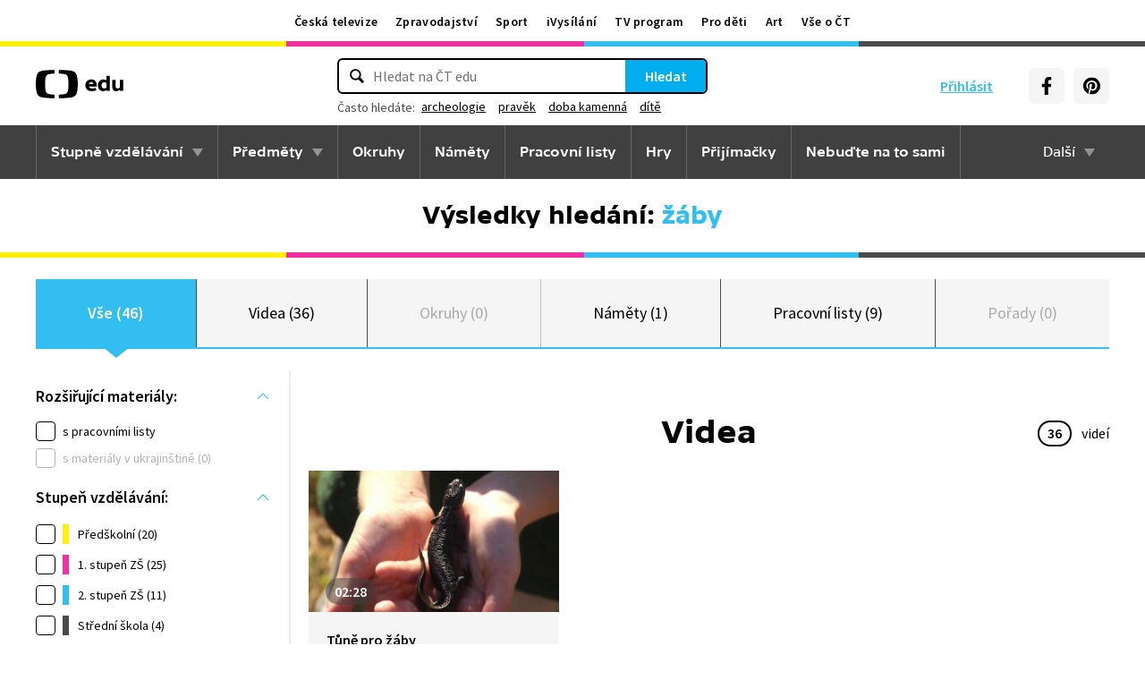

--- FILE ---
content_type: text/plain; charset=utf-8
request_url: https://events.getsitectrl.com/api/v1/events?query=q%3D%25C5%25BE%25C3%25A1by
body_size: 555
content:
{"id":"66f8f545d0f4c5a5","user_id":"66f8f545d0fd0e50","time":1769053951811,"token":"1769053951.55b3f5df143d97f6562d5285335a5ccd.22bb7759fe9903e44872b32d2b4b6d86","geo":{"ip":"3.22.61.47","geopath":"147015:147763:220321:","geoname_id":4509177,"longitude":-83.0061,"latitude":39.9625,"postal_code":"43215","city":"Columbus","region":"Ohio","state_code":"OH","country":"United States","country_code":"US","timezone":"America/New_York"},"ua":{"platform":"Desktop","os":"Mac OS","os_family":"Mac OS X","os_version":"10.15.7","browser":"Other","browser_family":"ClaudeBot","browser_version":"1.0","device":"Spider","device_brand":"Spider","device_model":"Desktop"},"utm":{}}